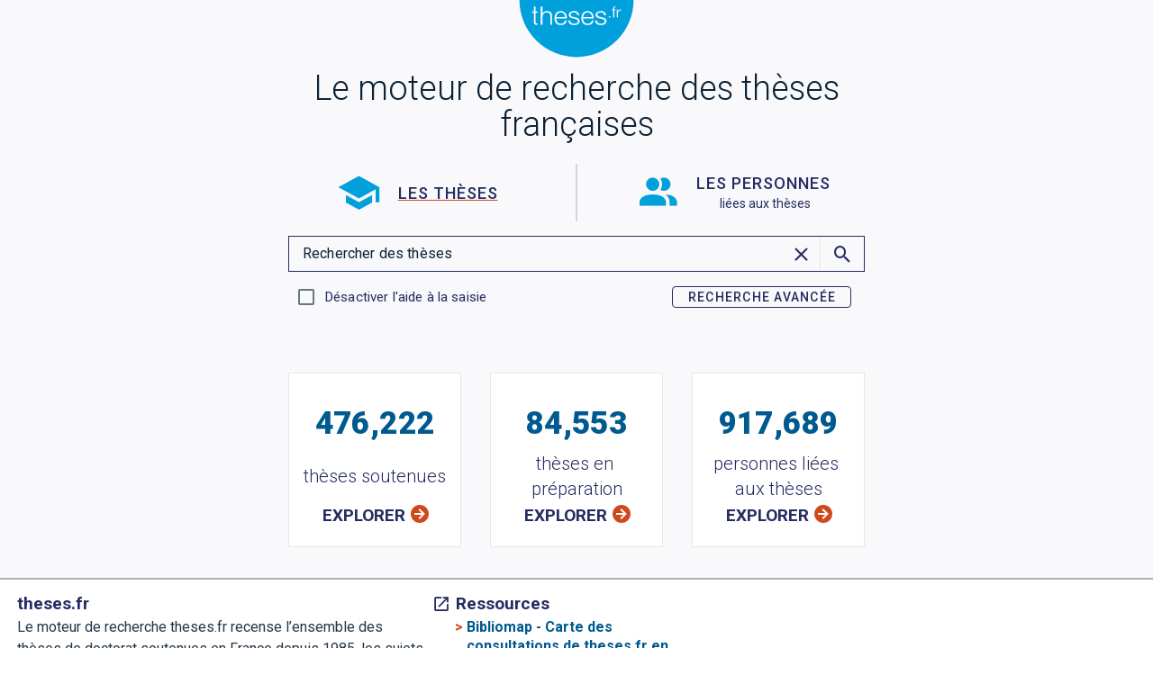

--- FILE ---
content_type: image/svg+xml
request_url: https://theses.fr/icone-theses-beta.svg
body_size: 2425
content:
<svg width="151.181" height="151.181" viewBox="0 0 40 40" xmlns="http://www.w3.org/2000/svg"><defs><clipPath clipPathUnits="userSpaceOnUse" id="a"><path d="M283.389 61.307H0V0h283.389z"/></clipPath></defs><circle style="display:inline;fill:#00a0dc;fill-opacity:1;fill-rule:evenodd;stroke:none;stroke-width:.108894;stroke-linecap:round;stroke-linejoin:round;stroke-miterlimit:4;stroke-dasharray:none;stroke-dashoffset:0;stroke-opacity:1" cx="20" cy="20" r="19.5"/><g clip-path="url(#a)" style="fill:#000;fill-opacity:1" transform="matrix(.20649 0 0 -.20649 13.596 19.823)"><g style="fill:#000;fill-opacity:1"><path style="fill:#000;fill-opacity:1;fill-rule:nonzero;stroke:none" d="m0 0 .37-1.244c2.199-8.516 5.174-9.13 6.209-7.898.226.317.329.775.37 1.287C6.951-5.475 5.209-1.913 0 0zm8.903 45.242c.003-.323.128-.676.323-1.037 1.304-1.98 4.849-3.998 10.329-2.459l-.988.755c-6.784 5.598-9.549 4.346-9.664 2.741zm-20.959-26.553c.293-.092.648-.084 1.03-.02 2.304.56 5.433 3.308 5.66 9.12l-1.097-.756c-7.419-4.722-7.085-7.741-5.593-8.344zm52.661 15.065c-.29-.097-.57-.312-.84-.586-1.595-1.759-2.612-5.909.734-10.865l.487 1.414c3.226 8.181 1.182 10.426-.381 10.037zM38.182.363c-2.118 1.008-6.375.77-10.076-3.868l1.14-.028c8.78-.538 10.282 2.1 9.43 3.465a1.89 1.89 0 0 1-.494.431" transform="translate(14.705 14.704)"/></g></g><g style="fill:#fff;fill-opacity:1"><path style="display:inline;fill:#fff;fill-opacity:1;fill-rule:nonzero;stroke:none;stroke-width:.15174" d="M7.201 289.131v.466h-.672v3.055c0 .181.026.323.078.426.051.102.181.16.39.171H7.2v.456h-.223c-.385 0-.654-.071-.807-.215-.153-.143-.226-.408-.22-.794v-3.1h-.583v-.465h.583v-1.718h.578v1.718H7.2M8.894 287.413v2.5h.018c.11-.275.306-.496.587-.663.281-.166.59-.25.926-.25.33 0 .606.041.83.123.222.082.401.198.536.347.134.15.229.332.284.548.055.217.082.46.082.73v2.958h-.577v-2.871c0-.193-.019-.373-.055-.54a1.117 1.117 0 0 0-.193-.435.926.926 0 0 0-.37-.29 1.416 1.416 0 0 0-.583-.105c-.232 0-.439.04-.619.119a1.338 1.338 0 0 0-.458.325 1.483 1.483 0 0 0-.293.491c-.07.19-.109.397-.115.62v2.686h-.577v-6.293h.577M16.534 290.475a1.648 1.648 0 0 0-.298-.513 1.47 1.47 0 0 0-.468-.36 1.387 1.387 0 0 0-.623-.136c-.238 0-.449.045-.632.136a1.468 1.468 0 0 0-.468.36 1.778 1.778 0 0 0-.307.518 2.445 2.445 0 0 0-.151.601h3.062a1.934 1.934 0 0 0-.115-.606zm-2.86 1.69a1.668 1.668 0 0 0 .28.575c.128.17.29.31.485.422.196.111.431.167.706.167.422 0 .752-.106.99-.316.238-.211.404-.432.495-.783h.578c-.123.515-.347.853-.674 1.134-.327.28-.79.421-1.389.421-.372 0-.695-.063-.967-.189a1.764 1.764 0 0 1-.664-.518 2.213 2.213 0 0 1-.38-.764 3.33 3.33 0 0 1 0-1.795c.082-.286.208-.542.38-.768a1.89 1.89 0 0 1 .664-.544 2.12 2.12 0 0 1 .967-.207c.38 0 .703.074.972.22.269.146.487.338.655.575.168.237.29.51.362.816.074.308.104.62.092.936h-3.639c0 .199.029.405.087.618M20.727 290.014a.913.913 0 0 0-.27-.311 1.157 1.157 0 0 0-.39-.18 1.972 1.972 0 0 0-.857-.017 1.228 1.228 0 0 0-.362.13.764.764 0 0 0-.266.242c-.067.1-.1.223-.1.37 0 .122.031.226.096.31a.84.84 0 0 0 .242.216 1.58 1.58 0 0 0 .321.145 3.988 3.988 0 0 0 .321.092l.77.167a2.28 2.28 0 0 1 .49.127 1.604 1.604 0 0 1 .431.241 1.196 1.196 0 0 1 .307.369c.08.147.12.32.12.518a1.1 1.1 0 0 1-.175.628 1.395 1.395 0 0 1-.444.421c-.18.108-.384.186-.61.233a3.293 3.293 0 0 1-.669.07c-.556 0-1.007-.126-1.352-.377-.345-.252-.542-.622-.591-1.178h.577c.025.374.167.623.426.813.26.19.583.286.968.286.14 0 .285-.015.435-.044a1.443 1.443 0 0 0 .417-.15.979.979 0 0 0 .316-.267.639.639 0 0 0 .124-.4.616.616 0 0 0-.087-.338.741.741 0 0 0-.234-.228 1.494 1.494 0 0 0-.334-.154 4.35 4.35 0 0 0-.38-.105l-.743-.158a4.33 4.33 0 0 1-.523-.162 1.679 1.679 0 0 1-.417-.229.971.971 0 0 1-.28-.333 1.065 1.065 0 0 1-.1-.488c0-.228.053-.424.16-.588a1.228 1.228 0 0 1 .417-.395c.171-.1.362-.172.573-.22.21-.046.42-.07.628-.07.238 0 .46.03.665.088.204.059.385.15.54.272a1.35 1.35 0 0 1 .372.457c.091.181.143.395.155.64h-.577a1.01 1.01 0 0 0-.11-.443M25.7 290.475a1.648 1.648 0 0 0-.298-.513 1.47 1.47 0 0 0-.468-.36 1.387 1.387 0 0 0-.623-.136c-.238 0-.449.045-.632.136a1.468 1.468 0 0 0-.468.36 1.774 1.774 0 0 0-.307.518 2.445 2.445 0 0 0-.151.601h3.062a1.934 1.934 0 0 0-.115-.606zm-2.86 1.69a1.667 1.667 0 0 0 .28.575c.128.17.29.31.485.422.196.111.431.167.706.167.422 0 .752-.106.99-.316.239-.211.404-.432.495-.783h.578c-.122.515-.347.853-.674 1.134-.327.28-.79.421-1.389.421-.372 0-.695-.063-.967-.189a1.764 1.764 0 0 1-.664-.518 2.213 2.213 0 0 1-.38-.764 3.33 3.33 0 0 1 0-1.795c.082-.286.208-.542.38-.768a1.89 1.89 0 0 1 .664-.544c.272-.138.595-.207.967-.207.38 0 .703.074.972.22.269.146.487.338.655.575.168.237.289.51.362.816.074.308.104.62.092.936h-3.639c0 .199.03.405.087.618M29.894 290.014a.914.914 0 0 0-.27-.311 1.156 1.156 0 0 0-.39-.18 1.973 1.973 0 0 0-.857-.017 1.226 1.226 0 0 0-.362.13.766.766 0 0 0-.266.242c-.067.1-.1.223-.1.37 0 .122.031.226.095.31a.843.843 0 0 0 .243.216 1.576 1.576 0 0 0 .321.145 4.024 4.024 0 0 0 .32.092l.77.167a2.28 2.28 0 0 1 .491.127 1.605 1.605 0 0 1 .431.241 1.195 1.195 0 0 1 .307.369c.08.147.12.32.12.518a1.1 1.1 0 0 1-.175.628 1.392 1.392 0 0 1-.444.421 1.94 1.94 0 0 1-.61.233 3.29 3.29 0 0 1-.67.07c-.555 0-1.006-.126-1.351-.377-.345-.252-.543-.622-.591-1.178h.577c.025.374.167.623.426.813.26.19.582.286.967.286.141 0 .286-.015.436-.044a1.443 1.443 0 0 0 .417-.15.982.982 0 0 0 .316-.267.64.64 0 0 0 .124-.4.616.616 0 0 0-.087-.338.74.74 0 0 0-.234-.228 1.486 1.486 0 0 0-.335-.154 4.35 4.35 0 0 0-.38-.105l-.742-.158a4.339 4.339 0 0 1-.523-.162 1.681 1.681 0 0 1-.417-.229.965.965 0 0 1-.28-.333 1.06 1.06 0 0 1-.1-.488c0-.228.053-.424.16-.588a1.227 1.227 0 0 1 .417-.395c.171-.1.362-.172.573-.22.21-.046.42-.07.628-.07.238 0 .46.03.664.088.205.059.386.15.541.272a1.348 1.348 0 0 1 .371.457c.092.181.144.395.156.64h-.577a1.01 1.01 0 0 0-.11-.443" transform="translate(-.52 -265.213)"/><path style="display:inline;fill:#fff;fill-opacity:1;fill-rule:nonzero;stroke:none;stroke-width:.151743" d="M31.564 291.175h.462v-.409h-.462z" transform="translate(-.52 -265.213)"/><path style="display:inline;fill:#fff;fill-opacity:1;fill-rule:nonzero;stroke:none;stroke-width:.15174" d="M33.423 288.736v2.44h-.347v-2.44h-.484v-.279h.484v-.247c0-.116.01-.223.028-.322a.613.613 0 0 1 .104-.253.503.503 0 0 1 .212-.163.88.88 0 0 1 .344-.058c.051 0 .099-.004.143 0 .044.003.056.285.016.28-.04-.006-.08 0-.12 0a.464.464 0 0 0-.22.042.263.263 0 0 0-.113.113.415.415 0 0 0-.042.166 3.581 3.581 0 0 0-.005.205v.237h.408v.28h-.408M34.632 288.456v.638h.011a1.05 1.05 0 0 1 .41-.511c.185-.12.406-.137.662-.127v.295a1.09 1.09 0 0 0-.428.06.972.972 0 0 0-.333.204.916.916 0 0 0-.218.313 1.01 1.01 0 0 0-.077.398v1.448h-.346v-2.718h.319" transform="translate(-.52 -265.213)"/></g><g style="display:inline;fill:#fff;fill-opacity:1"><path d="M0 0c-5.962 6.557-3.956 12.195-1.821 13.618a4.904 4.904 0 0 1-.506-.343h-.003A19.599 19.599 0 0 1-5.773 9.15c-4.63-7.41-3.716-16.712 1.624-23.059.366-.43.747-.844 1.144-1.242 2.189-1.891 5.912-1.996 7.491 1.05C6.743-9.741 4.706-5.179 0 0" style="fill:#fff;fill-opacity:1;fill-rule:nonzero;stroke:none" transform="matrix(.20649 0 0 -.20649 25.35 12.633)"/></g><g style="display:inline;fill:#fff;fill-opacity:1"><path d="M0 0c1.747.192 3.5.62 5.21 1.312 8.102 3.273 12.829 11.337 12.239 19.609a21.264 21.264 0 0 1-.193 1.678c-.66 2.818-3.611 5.091-6.68 3.553-4.385-2.201-5.422-7.087-4.657-14.044C6.765 3.415 1.82.052-.611.021c.196-.02.398-.026.608-.021H0" style="fill:#fff;fill-opacity:1;fill-rule:nonzero;stroke:none" transform="scale(.2065 -.2065) rotate(75.873 101.025 11.553)"/></g><g style="display:inline;fill:#fff;fill-opacity:1"><path d="M-.078-.005C1.667.208 3.415.657 5.116 1.37 13.18 4.74 17.81 12.86 17.12 21.123c-.05.564-.12 1.122-.213 1.676-.694 2.81-3.672 5.047-6.722 3.473-4.358-2.253-5.337-7.151-4.489-14.099C6.771 3.375 1.875-.065-.689.01A4.89 4.89 0 0 1-.08-.004h.002" style="fill:#fff;fill-opacity:1;fill-rule:nonzero;stroke:none" transform="scale(-.20649 .20649) rotate(-35.712 66.185 224.623)"/></g><path d="M14.28 12.959a4.058 4.058 0 0 0 3.603-4.32 4.39 4.39 0 0 0-.04-.346c-.136-.582-.745-1.052-1.38-.734-.905.454-1.119 1.463-.96 2.9.2 1.819-.82 2.517-1.35 2.496.041.004.083.005.126.004h.001M23.695 9.665c.108-.044.214-.093.317-.145.511-.31.77-1.034.272-1.539-.712-.72-1.738-.612-3.055-.018-1.669.752-2.648-.002-2.79-.511.008.04.02.08.034.12v.001a4.05 4.05 0 0 0 .59.94 4.058 4.058 0 0 0 4.632 1.152" style="display:inline;fill:#fff;fill-opacity:1;fill-rule:nonzero;stroke:none;stroke-width:.20649"/></svg>

--- FILE ---
content_type: text/javascript; charset=utf-8
request_url: https://theses.fr/_nuxt/DdZC9q6z.js
body_size: 2256
content:
const __vite__mapDeps=(i,m=__vite__mapDeps,d=(m.f||(m.f=["./DYMgeGGK.js","./z4hTmlMF.js","./entry.DrHyXdfD.css","./MessageBox.Cpk-eIjS.css"])))=>i.map(i=>d[i]);
import{U as D,W as I,X as ee,Y as B,Z as N,$ as te,a0 as ne,a1 as se,b as a,h as ae,a2 as oe,a3 as ie,a4 as re,_ as E,o as u,c as p,w as l,a as r,t as f,d as S,a5 as le,a6 as ce,a7 as ue,f as j,k as de,x as fe,n as L,g as me,r as b,a8 as $,s as _e,j as d,l as T,z as pe,A as ge}from"./z4hTmlMF.js";import{e as ye,d as he,u as Ce,b as ve,a as Se,_ as be}from"./uAmwPqJX.js";import $e from"./CixjQe3s.js";import{_ as we}from"./CTTg00CE.js";import{a as xe,_ as ke}from"./HuBnCGn-.js";import{u as Ve}from"./Dw8PZnZ1.js";import"./DIvdQR2D.js";const Pe=D({fluid:{type:Boolean,default:!1},...I(),...ee(),...B()},"VContainer"),je=N()({name:"VContainer",props:Pe(),setup(e,t){let{slots:n}=t;const{rtlClasses:o}=te(),{dimensionStyles:s}=ne(e);return se(()=>a(e.tag,{class:["v-container",{"v-container--fluid":e.fluid},o.value,e.class],style:[s.value,e.style]},n)),{}}}),w=["start","end","center"],M=["space-between","space-around","space-evenly"];function x(e,t){return ie.reduce((n,o)=>{const s=e+re(o);return n[s]=t(),n},{})}const Te=[...w,"baseline","stretch"],R=e=>Te.includes(e),O=x("align",()=>({type:String,default:null,validator:R})),Ae=[...w,...M],G=e=>Ae.includes(e),U=x("justify",()=>({type:String,default:null,validator:G})),De=[...w,...M,"stretch"],q=e=>De.includes(e),z=x("alignContent",()=>({type:String,default:null,validator:q})),A={align:Object.keys(O),justify:Object.keys(U),alignContent:Object.keys(z)},Ie={align:"align",justify:"justify",alignContent:"align-content"};function Be(e,t,n){let o=Ie[e];if(n!=null){if(t){const s=t.replace(e,"");o+=`-${s}`}return o+=`-${n}`,o.toLowerCase()}}const Ne=D({dense:Boolean,noGutters:Boolean,align:{type:String,default:null,validator:R},...O,justify:{type:String,default:null,validator:G},...U,alignContent:{type:String,default:null,validator:q},...z,...I(),...B()},"VRow"),Ee=N()({name:"VRow",props:Ne(),setup(e,t){let{slots:n}=t;const o=ae(()=>{const s=[];let m;for(m in A)A[m].forEach(g=>{const y=e[g],_=Be(m,g,y);_&&s.push(_)});return s.push({"v-row--no-gutters":e.noGutters,"v-row--dense":e.dense,[`align-${e.align}`]:e.align,[`justify-${e.justify}`]:e.justify,[`align-content-${e.alignContent}`]:e.alignContent}),s});return()=>{var s;return oe(e.tag,{class:["v-row",o.value,e.class],style:e.style},(s=n.default)==null?void 0:s.call(n))}}}),Le=["id"],Me=["aria-labelledby"],Re=["href","title"],Oe={key:0,class:"icon-wrapper"},Ge={key:1,class:"icon-wrapper personne-icon"},Ue={key:0,class:"thesis-number"},qe={class:"explorer"},ze={__name:"StatsCard",props:{titre:{type:Number,default:""},description:{type:String,default:""},url:{type:String,default:"#"},icon:{type:String,default:"soutenue"},info:{type:String,default:null}},setup(e){return(t,n)=>{const o=ke,s=L;return u(),p(fe,{flat:""},{default:l(()=>[r("h2",{id:e.icon+"-heading",class:"sr-only"},f(t.$t("explorer")+" "+e.titre.toLocaleString()+" "+e.description),9,Le),r("div",{"aria-labelledby":e.icon+"-heading",tabindex:"-1"},[r("a",{href:e.url,style:{"text-decoration":"none"},title:e.info},[a(s,null,{default:l(()=>[e.icon==="soutenue"||e.icon==="enCours"?(u(),S("div",Oe,[a(o,{status:e.icon},null,8,["status"])])):(u(),S("div",Ge,[a(xe)]))]),_:1}),a(le,{class:"d-flex justify-center pb-1"},{default:l(()=>[e.titre!==0?(u(),S("span",Ue,f(e.titre.toLocaleString()),1)):(u(),p(ce,{key:1,indeterminate:"",color:"primary"}))]),_:1}),a(ue,{class:"d-flex justify-center"},{default:l(()=>[j(f(e.description),1)]),_:1}),a(Ee,{class:"pa-0 pb-5 ma-0 d-flex justify-center"},{default:l(()=>[r("span",qe,f(t.$t("explorer")),1),a(de,{color:"orange-abes",class:"pl-2"},{default:l(()=>n[0]||(n[0]=[j("mdi-arrow-right-circle")])),_:1})]),_:1})],8,Re)],8,Me)]),_:1})}}},Fe=E(ze,[["__scopeId","data-v-d76965ba"]]),He=["alt"],Ye={class:"main-wrapper"},Je={class:"justify-center max-height-200"},Ke={class:"text-center"},We={class:"stats"},Xe={class:"sr-only"},Ze={__name:"index",async setup(e){let t,n;const o=pe(()=>ge(()=>import("./DYMgeGGK.js"),__vite__mapDeps([0,1,2,3]),import.meta.url)),{reinitializeResultData:s}=ye(),{getStatsTheses:m,getStatsSujets:g}=Ce(),{getStatsPersonnes:y}=ve(),{mobile:_}=me(),h=b(!1),C=b(!1),k=b(null),{data:F}=([t,n]=$(()=>g()),t=await t,n(),t),{data:H}=([t,n]=$(()=>m()),t=await t,n(),t),{data:Y}=([t,n]=$(()=>y()),t=await t,n(),t);Ve({title:()=>"Theses.fr",ogTitle:()=>"Theses.fr",description:()=>"Moteur de recherche des thèses françaises, theses.fr propose l’accès aux thèses de doctorat soutenues ou en préparation.",ogDescription:()=>"Moteur de recherche des thèses françaises, theses.fr propose l’accès aux thèses de doctorat soutenues ou en préparation.",ogImage:"https://theses.fr/logo-theses-beta.png",ogImageAlt:"Logo Theses.fr"}),_e(()=>{s()});function V(i){var c;(c=k.value)==null||c.open(i,{type:"error"})}function J(){K(250).then(()=>{C.value=!C.value})}function K(i){return new Promise(c=>setTimeout(c,i))}return(i,c)=>{const W=Se,P=L,X=be,Z=$e,Q=we,v=Fe;return u(),p(je,null,{default:l(()=>[a(P,null,{default:l(()=>[d(_)?(u(),p(W,{key:0,type:"home",onDisplayError:V,onActivateMenu:J,loading:h.value,"show-menu":C.value},null,8,["loading","show-menu"])):T("",!0)]),_:1}),d(_)?T("",!0):(u(),p(X,{key:0,class:"logo logo_home",to:{name:"index",query:{domaine:"theses"}}},{default:l(()=>[r("img",{alt:i.$t("homepage"),id:"logoIMG",src:he},null,8,He)]),_:1})),r("div",Ye,[a(P,null,{default:l(()=>[a(d(o),{ref_key:"messageBox",ref:k},null,512)]),_:1}),r("div",Je,[r("h1",Ke,f(i.$t("slogan")),1)]),a(Z),a(Q,{onSearch:c[0]||(c[0]=Qe=>h.value=!0),"white-container":!0,loading:h.value,onOnError:V},null,8,["loading"]),r("div",We,[r("h1",Xe,f(i.$t("exploreByType")),1),a(v,{titre:d(H),description:i.$t("referencés"),icon:"soutenue",info:i.$t("cardSoutenues"),url:"/resultats?filtres=%255BStatut%253D%2522soutenue%2522%255D&q=*&page=1&nb=10&tri=dateDesc&domaine=theses"},null,8,["titre","description","info"]),a(v,{titre:d(F),description:i.$t("preparation"),icon:"enCours",info:i.$t("cardPreparation"),url:"/resultats?filtres=%255BStatut%253D%2522enCours%2522%255D&q=*&page=1&nb=10&tri=dateDesc&domaine=theses"},null,8,["titre","description","info"]),a(v,{titre:d(Y),description:i.$t("personnesRef"),icon:"personne",info:i.$t("cardPersonnes"),url:"/resultats?q=*&page=1&nb=10&tri=PersonnesAsc&domaine=personnes"},null,8,["titre","description","info"])]),c[1]||(c[1]=r("br",null,null,-1))])]),_:1})}}},rt=E(Ze,[["__scopeId","data-v-a530f08c"]]);export{rt as default};
